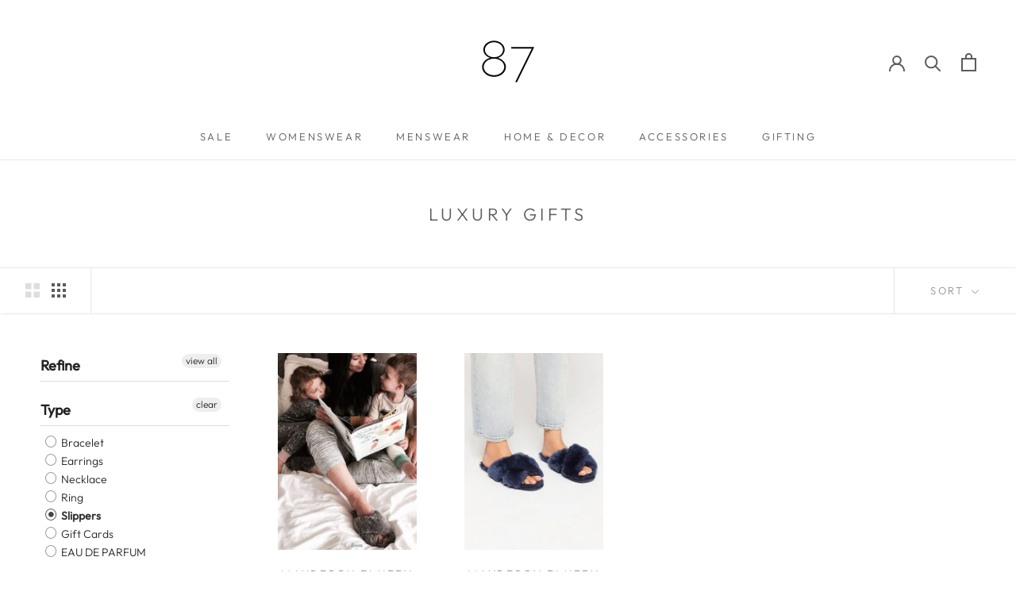

--- FILE ---
content_type: text/javascript
request_url: https://eightysevenstyle.com/cdn/shop/t/12/assets/custom.js?v=183944157590872491501671723548
body_size: -686
content:
//# sourceMappingURL=/cdn/shop/t/12/assets/custom.js.map?v=183944157590872491501671723548


--- FILE ---
content_type: image/svg+xml
request_url: https://eightysevenstyle.com/cdn/shop/files/New_87_Number_Logo_120x.svg?v=1710271121
body_size: -76
content:
<svg version="1.0" preserveAspectRatio="xMidYMid meet" height="500" viewBox="0 0 375 374.999991" zoomAndPan="magnify" width="500" xmlns:xlink="http://www.w3.org/1999/xlink" xmlns="http://www.w3.org/2000/svg"><defs><g></g></defs><g fill-opacity="1" fill="#060606"><g transform="translate(65.595986, 244.2153)"><g><path d="M 66.726562 2.160156 C 92.632812 2.160156 113.632812 -15.113281 113.632812 -36.699219 C 113.632812 -53.1875 100.484375 -67.511719 82.429688 -72.617188 C 97.933594 -77.523438 108.726562 -90.082031 108.726562 -104.800781 C 108.726562 -124.230469 89.886719 -140.128906 66.726562 -140.128906 C 43.570312 -140.128906 24.730469 -124.230469 24.730469 -104.800781 C 24.730469 -90.082031 35.71875 -77.523438 51.027344 -72.617188 C 32.972656 -67.511719 19.820312 -53.1875 19.820312 -36.699219 C 19.820312 -15.113281 40.820312 2.160156 66.726562 2.160156 Z M 66.726562 -74.972656 C 47.101562 -74.972656 31.007812 -88.316406 31.007812 -104.605469 C 31.007812 -120.894531 47.101562 -134.046875 66.726562 -134.046875 C 86.355469 -134.046875 102.449219 -120.894531 102.449219 -104.605469 C 102.449219 -88.316406 86.355469 -74.972656 66.726562 -74.972656 Z M 66.726562 -4.316406 C 44.355469 -4.316406 26.296875 -18.839844 26.296875 -36.898438 C 26.296875 -54.953125 44.355469 -69.476562 66.726562 -69.476562 C 89.101562 -69.476562 107.15625 -54.953125 107.15625 -36.898438 C 107.15625 -18.839844 89.101562 -4.316406 66.726562 -4.316406 Z M 66.726562 -4.316406"></path></g></g></g><g fill-opacity="1" fill="#060606"><g transform="translate(197.691087, 267.214532)"><g><path d="M 18.253906 0 L 25.316406 0 L 92.4375 -136.792969 L 92.4375 -138.167969 L 2.550781 -138.167969 L 2.550781 -132.082031 L 83.214844 -132.082031 Z M 18.253906 0"></path></g></g></g></svg>